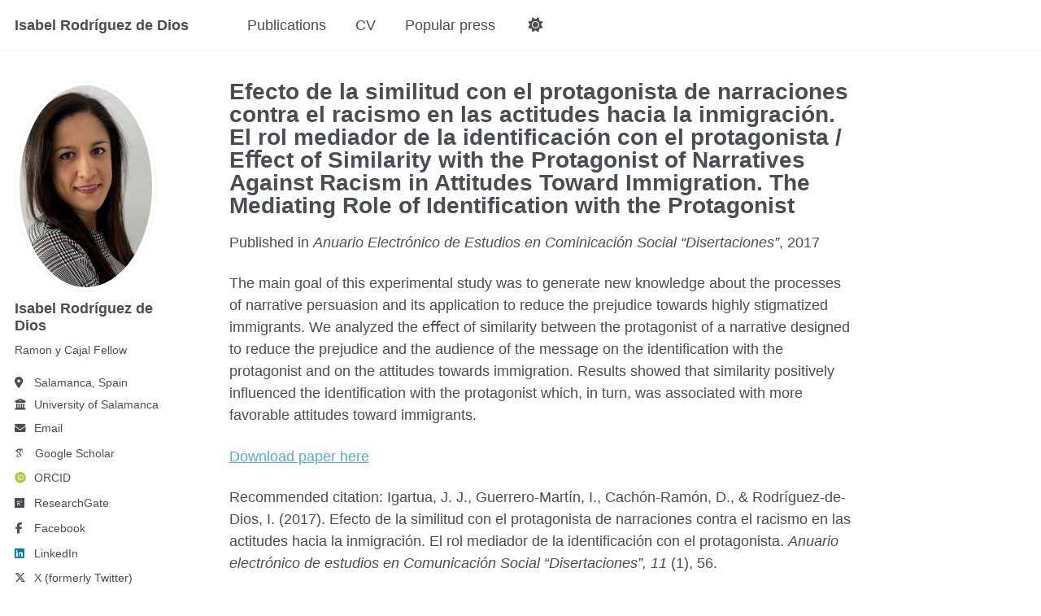

--- FILE ---
content_type: text/html; charset=utf-8
request_url: https://isabelrodriguezdedios.com/publication/2017-01-01-mediating-role-identification-protagonist
body_size: 3328
content:
<!doctype html><html lang="en" class="no-js"><head><meta charset="utf-8"> <!-- begin SEO --><title>Efecto de la similitud con el protagonista de narraciones contra el racismo en las actitudes hacia la inmigración. El rol mediador de la identificación con el protagonista / Eﬀect of Similarity with the Protagonist of Narratives Against Racism in Attitudes Toward Immigration. The Mediating Role of Identification with the Protagonist - Isabel Rodríguez de Dios</title><meta property="og:locale" content="en-US"><meta property="og:site_name" content="Isabel Rodríguez de Dios"><meta property="og:title" content="Efecto de la similitud con el protagonista de narraciones contra el racismo en las actitudes hacia la inmigración. El rol mediador de la identificación con el protagonista / Eﬀect of Similarity with the Protagonist of Narratives Against Racism in Attitudes Toward Immigration. The Mediating Role of Identification with the Protagonist"><link rel="canonical" href="https://isabelrodriguezdedios.com/publication/2017-01-01-mediating-role-identification-protagonist"><meta property="og:url" content="https://isabelrodriguezdedios.com/publication/2017-01-01-mediating-role-identification-protagonist"><meta property="og:description" name="description" content="The main goal of this experimental study was to generate new knowledge about the processes of narrative persuasion and its application to reduce the prejudice towards highly stigmatized immigrants. We analyzed the eﬀect of similarity between the protagonist of a narrative designed to reduce the prejudice and the audience of the message on the identification with the protagonist and on the attitudes towards immigration. Results showed that similarity positively influenced the identification with the protagonist which, in turn, was associated with more favorable attitudes toward immigrants."><meta property="og:type" content="article"><meta property="article:published_time" content="2017-01-01T00:00:00+00:00"> <script type="application/ld+json"> { "@context" : "http://schema.org", "@type" : "Person", "name" : "Isabel Rodríguez de Dios", "url" : "https://isabelrodriguezdedios.com", "sameAs" : null } </script> <!-- end SEO --><link href="https://isabelrodriguezdedios.com/feed.xml" type="application/atom+xml" rel="alternate" title="Isabel Rodríguez de Dios Feed"> <!-- http://t.co/dKP3o1e --><meta name="HandheldFriendly" content="True"><meta name="MobileOptimized" content="320"><meta name="viewport" content="width=device-width, initial-scale=1.0"> <script> document.documentElement.className = document.documentElement.className.replace(/\bno-js\b/g, '') + ' js '; </script> <!-- For all browsers --><link rel="stylesheet" href="https://isabelrodriguezdedios.com/assets/css/main.css"><meta http-equiv="cleartype" content="on"> <!-- start custom head snippets --> <!-- favicon from https://commons.wikimedia.org/wiki/File:OOjs_UI_icon_academic-progressive.svg --><link rel="apple-touch-icon" sizes="180x180" href="https://isabelrodriguezdedios.com/images/apple-touch-icon-180x180.png"/><link rel="icon" type="image/svg+xml" href="https://isabelrodriguezdedios.com/images/favicon.svg"/><link rel="icon" type="image/png" href="https://isabelrodriguezdedios.com/images/favicon-32x32.png" sizes="32x32"/><link rel="icon" type="image/png" href="https://isabelrodriguezdedios.com/images/favicon-192x192.png" sizes="192x192"/><link rel="manifest" href="https://isabelrodriguezdedios.com/images/manifest.json"/><link rel="icon" href="/images/favicon.ico"/><meta name="theme-color" content="#ffffff"/><link rel="stylesheet" href="https://isabelrodriguezdedios.com/assets/css/academicons.css"/> <!-- Support for MatJax --> <script src="https://cdnjs.cloudflare.com/polyfill/v3/polyfill.min.js?features=es6"></script> <script id="MathJax-script" async src="https://cdn.jsdelivr.net/npm/mathjax@3/es5/tex-mml-chtml.js"></script> <!-- end custom head snippets --></head><body> <!--[if lt IE 9]><div class="notice--danger align-center" style="margin: 0;">You are using an <strong>outdated</strong> browser. Please <a href="http://browsehappy.com/">upgrade your browser</a> to improve your experience.</div><![endif]--><div class="masthead"><div class="masthead__inner-wrap"><div class="masthead__menu"><nav id="site-nav" class="greedy-nav"> <button><div class="navicon"></div></button><ul class="visible-links"><li class="masthead__menu-item masthead__menu-item--lg persist"><a href="https://isabelrodriguezdedios.com/">Isabel Rodríguez de Dios</a></li><li class="masthead__menu-item"><a href="https://isabelrodriguezdedios.com/publications/">Publications</a></li><li class="masthead__menu-item"><a href="https://isabelrodriguezdedios.com/cv/">CV</a></li><li class="masthead__menu-item"><a href="https://isabelrodriguezdedios.com/onmedia/">Popular press</a></li><li id="theme-toggle" class="masthead__menu-item persist tail"> <a><i id="theme-icon" class="fa-solid fa-sun" aria-hidden="true" title="toggle theme"></i></a></li></ul><ul class="hidden-links hidden"></ul></nav></div></div></div><div id="main" role="main"><div class="sidebar sticky"><div itemscope itemtype="http://schema.org/Person"><div class="author__avatar"> <img src="https://isabelrodriguezdedios.com/images/Isabel300x200.JPG" class="author__avatar" alt="Isabel Rodríguez de Dios"></div><div class="author__content"><h3 class="author__name">Isabel Rodríguez de Dios</h3><p class="author__bio">Ramon y Cajal Fellow</p></div><div class="author__urls-wrapper"> <button class="btn btn--inverse">Follow</button><ul class="author__urls social-icons"> <!-- Font Awesome icons / Biographic information --><li class="author__desktop"><i class="fa-solid fa-location-dot icon-pad-right" aria-hidden="true"></i>Salamanca, Spain</li><li class="author__desktop"><i class="fas fa-fw fa-building-columns icon-pad-right" aria-hidden="true"></i>University of Salamanca</li><li><a href="mailto:isabelrd@usal.es"><i class="fas fa-fw fa-envelope icon-pad-right" aria-hidden="true"></i>Email</a></li><!-- Font Awesome and Academicons icons / Academic websites --><li><a href="https://scholar.google.es/citations?user=LhLGbWkAAAAJ&hl=es&oi=ao"><i class="ai ai-google-scholar icon-pad-right"></i>Google Scholar</a></li><li><a href="http://orcid.org/0000-0003-2460-7889"><i class="ai ai-orcid ai-fw icon-pad-right"></i>ORCID</a></li><li><a href="https://www.researchgate.net/profile/Isabel_Rodriguez_De_Dios"><i class="fab fa-fw fa-researchgate icon-pad-right" aria-hidden="true"></i>ResearchGate</a></li><!-- Font Awesome icons / Repositories and software development --> <!-- Font Awesome icons / Social media --><li><a href="https://www.facebook.com/people/Isabel-Rodr%C3%ADguez-de-Dios/100004148777451"><i class="fab fa-fw fa-facebook-f icon-pad-right" aria-hidden="true"></i>Facebook</a></li><li><a href="https://www.linkedin.com/in/isabelrdios"><i class="fab fa-fw fa-linkedin icon-pad-right" aria-hidden="true"></i>LinkedIn</a></li><li><a href="https://twitter.com/IsabelRodrgz"><i class="fab fa-fw fa-x-twitter icon-pad-right" aria-hidden="true"></i>X (formerly Twitter)</a></li></ul></div></div></div><article class="page" itemscope itemtype="http://schema.org/CreativeWork"><meta itemprop="headline" content="Efecto de la similitud con el protagonista de narraciones contra el racismo en las actitudes hacia la inmigración. El rol mediador de la identificación con el protagonista / Eﬀect of Similarity with the Protagonist of Narratives Against Racism in Attitudes Toward Immigration. The Mediating Role of Identification with the Protagonist"><meta itemprop="description" content="The main goal of this experimental study was to generate new knowledge about the processes of narrative persuasion and its application to reduce the prejudice towards highly stigmatized immigrants. We analyzed the eﬀect of similarity between the protagonist of a narrative designed to reduce the prejudice and the audience of the message on the identification with the protagonist and on the attitudes towards immigration. Results showed that similarity positively influenced the identification with the protagonist which, in turn, was associated with more favorable attitudes toward immigrants."><meta itemprop="datePublished" content="January 01, 2017"><div class="page__inner-wrap"><header><h1 class="page__title" itemprop="headline">Efecto de la similitud con el protagonista de narraciones contra el racismo en las actitudes hacia la inmigración. El rol mediador de la identificación con el protagonista / Eﬀect of Similarity with the Protagonist of Narratives Against Racism in Attitudes Toward Immigration. The Mediating Role of Identification with the Protagonist</h1><p>Published in <i>Anuario Electrónico de Estudios en Cominicación Social “Disertaciones”</i>, 2017</p></header><section class="page__content" itemprop="text"><p>The main goal of this experimental study was to generate new knowledge about the processes of narrative persuasion and its application to reduce the prejudice towards highly stigmatized immigrants. We analyzed the eﬀect of similarity between the protagonist of a narrative designed to reduce the prejudice and the audience of the message on the identification with the protagonist and on the attitudes towards immigration. Results showed that similarity positively influenced the identification with the protagonist which, in turn, was associated with more favorable attitudes toward immigrants.</p><p><a href="https://revistas.urosario.edu.co/index.php/disertaciones/article/view/5272">Download paper here</a></p><p>Recommended citation: Igartua, J. J., Guerrero-Martín, I., Cachón-Ramón, D., &amp; Rodríguez-de-Dios, I. (2017). Efecto de la similitud con el protagonista de narraciones contra el racismo en las actitudes hacia la inmigración. El rol mediador de la identificación con el protagonista. <i>Anuario electrónico de estudios en Comunicación Social “Disertaciones”, 11</i> (1), 56.</p><p style="font-size: smaller">Recommended citation: Igartua, J. J., Guerrero-Martín, I., Cachón-Ramón, D., &amp; Rodríguez-de-Dios, I. (2017). Efecto de la similitud con el protagonista de narraciones contra el racismo en las actitudes hacia la inmigración. El rol mediador de la identificación con el protagonista. <i>Anuario electrónico de estudios en Comunicación Social &quot;Disertaciones&quot;, 11</i> (1), 56.<br /><a href="https://revistas.urosario.edu.co/index.php/disertaciones/article/view/5272">Download Paper</a></p></section><footer class="page__meta"></footer><section class="page__share"><h4 class="page__share-title">Share on</h4><a href="https://bsky.app/intent/compose?text=https://isabelrodriguezdedios.com/publication/2017-01-01-mediating-role-identification-protagonist" class="btn btn--bluesky" title="Share on Bluesky"><i class="fab fa-bluesky" aria-hidden="true"></i><span> Bluesky</span></a> <a href="https://www.facebook.com/sharer/sharer.php?u=https://isabelrodriguezdedios.com/publication/2017-01-01-mediating-role-identification-protagonist" class="btn btn--facebook" title="Share on Facebook"><i class="fab fa-facebook" aria-hidden="true"></i><span> Facebook</span></a> <a href="https://www.linkedin.com/shareArticle?mini=true&url=https://isabelrodriguezdedios.com/publication/2017-01-01-mediating-role-identification-protagonist" class="btn btn--linkedin" title="Share on LinkedIn"><i class="fab fa-linkedin" aria-hidden="true"></i><span> LinkedIn</span></a> <a href="https://x.com/intent/post?text=https://isabelrodriguezdedios.com/publication/2017-01-01-mediating-role-identification-protagonist" class="btn btn--x" title="Share on X"><i class="fab fa-x-twitter" aria-hidden="true"></i><span> X (formerly Twitter)</span></a></section><nav class="pagination"> <a href="https://isabelrodriguezdedios.com/publication/2016-12-01-skills-digital-literacy-risks-interactive-communication" class="pagination--pager" title="Skills of Digital Literacy to Address the Risks of Interactive Communication ">Previous</a> <a href="https://isabelrodriguezdedios.com/publication/2018-01-01-identity-implications-cultural-heritage-internet" class="pagination--pager" title="Identity implications in the spreading of cultural heritage through the Internet: a study from the framing theory ">Next</a></nav></div></article></div><div class="page__footer"><footer> <!-- start custom footer snippets --> <!-- <a href="/sitemap/">Sitemap</a> --> <!-- end custom footer snippets --><div class="page__footer-follow"><ul class="social-icons"><li><strong>Follow:</strong></li><li><a href="https://isabelrodriguezdedios.com/feed.xml"><i class="fa fa-fw fa-rss-square" aria-hidden="true"></i> Feed</a></li></ul></div><div class="page__footer-copyright"> &copy; 2026 Isabel Rodríguez de Dios, Powered by <a href="http://jekyllrb.com" rel="nofollow">Jekyll</a> &amp; <a href="https://github.com/academicpages/academicpages.github.io">AcademicPages</a>, a fork of <a href="https://mademistakes.com/work/minimal-mistakes-jekyll-theme/" rel="nofollow">Minimal Mistakes</a>.<br /> Site last updated 2026-01-08</div></footer></div><script src="https://isabelrodriguezdedios.com/assets/js/main.min.js"></script></body></html>
